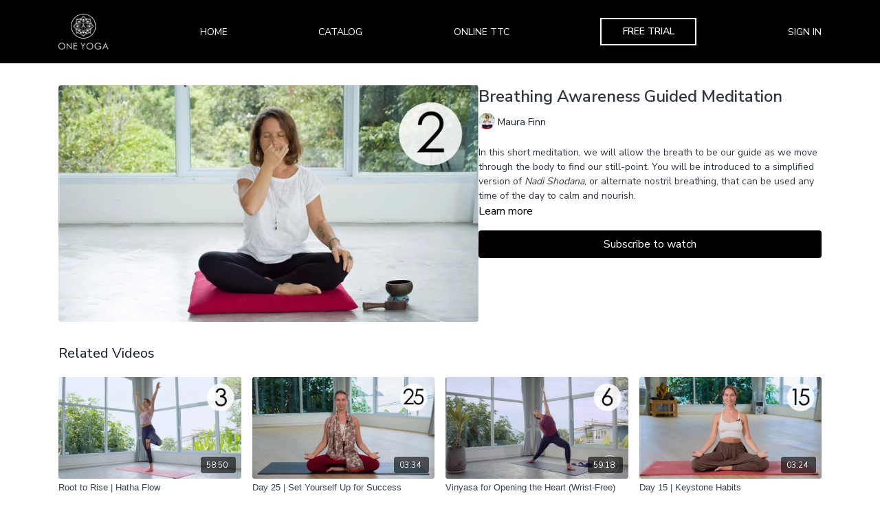

--- FILE ---
content_type: text/vnd.turbo-stream.html; charset=utf-8
request_url: https://app.oneyoga.studio/programs/breathing-awareness-guided-meditation.turbo_stream?playlist_position=sidebar&preview=false
body_size: -33
content:
<!DOCTYPE html><html><head><meta name="csrf-param" content="authenticity_token" />
<meta name="csrf-token" content="-G5F6DZxFZjZC4cyr9Ui_kKld6tbuYBjPz83I9jchUnxWa1uCkGHbQ5UXqulfLMJVMugSeV9o7MG_BO96huEig" /></head><body><turbo-stream action="update" target="program_show"><template>
  <turbo-frame id="program_player">
      <turbo-frame id="program_content" src="/programs/breathing-awareness-guided-meditation/program_content?playlist_position=sidebar&amp;preview=false">
</turbo-frame></turbo-frame></template></turbo-stream></body></html>

--- FILE ---
content_type: text/html; charset=utf-8
request_url: https://app.oneyoga.studio/programs/breathing-awareness-guided-meditation/related
body_size: 11153
content:
<turbo-frame id="program_related" target="_top">

    <div class="container " data-area="program-related-videos">
      <div class="cbt-related mt-8  pb-16">
        <div class="cbt-related-title text-xl font-medium">Related Videos</div>
          <div class="mt-5 grid grid-cols-1 sm:grid-cols-2 md:grid-cols-3 lg:grid-cols-4 xl:grid-cols-4 gap-x-4 gap-y-6">
              <div data-area="related-video-item" class="">
                <swiper-slide
  data-card="video_596345"
  data-custom="content-card"
  class="self-start hotwired"
    data-short-description="Join this class to reconnect to yourself, and find calm and stillness within."
    data-author-title-0="Katharina Hüneburg" data-author-permalink-0="author-katharina-hüneburg"
>

  <a class="card-image-container" data-turbo="true" data-turbo-prefetch="false" data-turbo-action="advance" data-turbo-frame="_top" onclick="window.CatalogAnalytics(&#39;clickContentItem&#39;, &#39;video&#39;, &#39;596345&#39;, &#39;Related Videos&#39;); window.CatalogAnalytics(&#39;clickRelatedVideo&#39;, &#39;596345&#39;, &#39;1&#39;, &#39;program_page&#39;)" href="/programs/root-to-rise-hatha-flow">
    <div class="image-container relative" data-test="catalog-card">
  <div class="relative image-content">
    <div aria-hidden="true" style="padding-bottom: 56%;"></div>
    <img loading="lazy" alt="Root to Rise | Hatha Flow" decoding="async"
         src="https://alpha.uscreencdn.com/images/programs/596345/horizontal/3.1654055370.jpg?auto=webp&width=350"
         srcset="https://alpha.uscreencdn.com/images/programs/596345/horizontal/3.1654055370.jpg?auto=webp&width=350 350w,
            https://alpha.uscreencdn.com/images/programs/596345/horizontal/3.1654055370.jpg?auto=webp&width=700 2x,
            https://alpha.uscreencdn.com/images/programs/596345/horizontal/3.1654055370.jpg?auto=webp&width=1050 3x"
         class="card-image b-image absolute object-cover h-full top-0 left-0" style="opacity: 1;">
  </div>
    <div class="badge flex justify-center items-center text-white content-card-badge z-0">
      <span class="badge-item">58:50</span>
      <svg xmlns="http://www.w3.org/2000/svg" width="13" height="9" viewBox="0 0 13 9" fill="none" class="badge-item content-watched-icon" data-test="content-watched-icon">
  <path fill-rule="evenodd" clip-rule="evenodd" d="M4.99995 7.15142L12.0757 0.0756836L12.9242 0.924212L4.99995 8.84848L0.575684 4.42421L1.42421 3.57568L4.99995 7.15142Z" fill="currentColor"></path>
</svg>

    </div>

</div>
<div class="content-watched-overlay"></div>

</a>  <a class="card-title" data-turbo="true" data-turbo-prefetch="false" data-turbo-action="advance" data-turbo-frame="_top" title="Root to Rise | Hatha Flow" aria-label="Root to Rise | Hatha Flow" onclick="window.CatalogAnalytics(&#39;clickContentItem&#39;, &#39;video&#39;, &#39;596345&#39;, &#39;Related Videos&#39;); window.CatalogAnalytics(&#39;clickRelatedVideo&#39;, &#39;596345&#39;, &#39;1&#39;, &#39;program_page&#39;)" href="/programs/root-to-rise-hatha-flow">
    <span class="line-clamp-2">
      Root to Rise | Hatha Flow
    </span>
</a></swiper-slide>


              </div>
              <div data-area="related-video-item" class="">
                <swiper-slide
  data-card="video_1360792"
  data-custom="content-card"
  class="self-start hotwired"
    data-short-description="How can you beat morning sluggishness and procrastination… and make it on your mat in no time? Watch this video for a simple tip!"
    data-author-title-0="Katharina Hüneburg" data-author-permalink-0="author-katharina-hüneburg"
>

  <a class="card-image-container" data-turbo="true" data-turbo-prefetch="false" data-turbo-action="advance" data-turbo-frame="_top" onclick="window.CatalogAnalytics(&#39;clickContentItem&#39;, &#39;video&#39;, &#39;1360792&#39;, &#39;Related Videos&#39;); window.CatalogAnalytics(&#39;clickRelatedVideo&#39;, &#39;1360792&#39;, &#39;2&#39;, &#39;program_page&#39;)" href="/programs/set-yourself-up-for-success">
    <div class="image-container relative" data-test="catalog-card">
  <div class="relative image-content">
    <div aria-hidden="true" style="padding-bottom: 56%;"></div>
    <img loading="lazy" alt="Day 25 | Set Yourself Up for Success" decoding="async"
         src="https://alpha.uscreencdn.com/images/programs/1360792/horizontal/25.1643178547.jpg?auto=webp&width=350"
         srcset="https://alpha.uscreencdn.com/images/programs/1360792/horizontal/25.1643178547.jpg?auto=webp&width=350 350w,
            https://alpha.uscreencdn.com/images/programs/1360792/horizontal/25.1643178547.jpg?auto=webp&width=700 2x,
            https://alpha.uscreencdn.com/images/programs/1360792/horizontal/25.1643178547.jpg?auto=webp&width=1050 3x"
         class="card-image b-image absolute object-cover h-full top-0 left-0" style="opacity: 1;">
  </div>
    <div class="badge flex justify-center items-center text-white content-card-badge z-0">
      <span class="badge-item">03:34</span>
      <svg xmlns="http://www.w3.org/2000/svg" width="13" height="9" viewBox="0 0 13 9" fill="none" class="badge-item content-watched-icon" data-test="content-watched-icon">
  <path fill-rule="evenodd" clip-rule="evenodd" d="M4.99995 7.15142L12.0757 0.0756836L12.9242 0.924212L4.99995 8.84848L0.575684 4.42421L1.42421 3.57568L4.99995 7.15142Z" fill="currentColor"></path>
</svg>

    </div>

</div>
<div class="content-watched-overlay"></div>

</a>  <a class="card-title" data-turbo="true" data-turbo-prefetch="false" data-turbo-action="advance" data-turbo-frame="_top" title="Day 25 | Set Yourself Up for Success" aria-label="Day 25 | Set Yourself Up for Success" onclick="window.CatalogAnalytics(&#39;clickContentItem&#39;, &#39;video&#39;, &#39;1360792&#39;, &#39;Related Videos&#39;); window.CatalogAnalytics(&#39;clickRelatedVideo&#39;, &#39;1360792&#39;, &#39;2&#39;, &#39;program_page&#39;)" href="/programs/set-yourself-up-for-success">
    <span class="line-clamp-2">
      Day 25 | Set Yourself Up for Success
    </span>
</a></swiper-slide>


              </div>
              <div data-area="related-video-item" class="">
                <swiper-slide
  data-card="video_541449"
  data-custom="content-card"
  class="self-start hotwired"
    data-short-description="Flow through this wrist-free Vinyasa class focused on opening the heart. "
    data-author-title-0="Katharina Hüneburg" data-author-permalink-0="author-katharina-hüneburg"
>

  <a class="card-image-container" data-turbo="true" data-turbo-prefetch="false" data-turbo-action="advance" data-turbo-frame="_top" onclick="window.CatalogAnalytics(&#39;clickContentItem&#39;, &#39;video&#39;, &#39;541449&#39;, &#39;Related Videos&#39;); window.CatalogAnalytics(&#39;clickRelatedVideo&#39;, &#39;541449&#39;, &#39;3&#39;, &#39;program_page&#39;)" href="/programs/vinyasa-opening-heart-wrist-free">
    <div class="image-container relative" data-test="catalog-card">
  <div class="relative image-content">
    <div aria-hidden="true" style="padding-bottom: 56%;"></div>
    <img loading="lazy" alt="Vinyasa for Opening the Heart (Wrist-Free)" decoding="async"
         src="https://alpha.uscreencdn.com/images/programs/541449/horizontal/6.1653975963.jpg?auto=webp&width=350"
         srcset="https://alpha.uscreencdn.com/images/programs/541449/horizontal/6.1653975963.jpg?auto=webp&width=350 350w,
            https://alpha.uscreencdn.com/images/programs/541449/horizontal/6.1653975963.jpg?auto=webp&width=700 2x,
            https://alpha.uscreencdn.com/images/programs/541449/horizontal/6.1653975963.jpg?auto=webp&width=1050 3x"
         class="card-image b-image absolute object-cover h-full top-0 left-0" style="opacity: 1;">
  </div>
    <div class="badge flex justify-center items-center text-white content-card-badge z-0">
      <span class="badge-item">59:18</span>
      <svg xmlns="http://www.w3.org/2000/svg" width="13" height="9" viewBox="0 0 13 9" fill="none" class="badge-item content-watched-icon" data-test="content-watched-icon">
  <path fill-rule="evenodd" clip-rule="evenodd" d="M4.99995 7.15142L12.0757 0.0756836L12.9242 0.924212L4.99995 8.84848L0.575684 4.42421L1.42421 3.57568L4.99995 7.15142Z" fill="currentColor"></path>
</svg>

    </div>

</div>
<div class="content-watched-overlay"></div>

</a>  <a class="card-title" data-turbo="true" data-turbo-prefetch="false" data-turbo-action="advance" data-turbo-frame="_top" title="Vinyasa for Opening the Heart (Wrist-Free)" aria-label="Vinyasa for Opening the Heart (Wrist-Free)" onclick="window.CatalogAnalytics(&#39;clickContentItem&#39;, &#39;video&#39;, &#39;541449&#39;, &#39;Related Videos&#39;); window.CatalogAnalytics(&#39;clickRelatedVideo&#39;, &#39;541449&#39;, &#39;3&#39;, &#39;program_page&#39;)" href="/programs/vinyasa-opening-heart-wrist-free">
    <span class="line-clamp-2">
      Vinyasa for Opening the Heart (Wrist-Free)
    </span>
</a></swiper-slide>


              </div>
              <div data-area="related-video-item" class="">
                <swiper-slide
  data-card="video_1297799"
  data-custom="content-card"
  class="self-start hotwired"
    data-short-description="What are keystone habits and how does it relate to yoga?"
    data-author-title-0="Katharina Hüneburg" data-author-permalink-0="author-katharina-hüneburg"
>

  <a class="card-image-container" data-turbo="true" data-turbo-prefetch="false" data-turbo-action="advance" data-turbo-frame="_top" onclick="window.CatalogAnalytics(&#39;clickContentItem&#39;, &#39;video&#39;, &#39;1297799&#39;, &#39;Related Videos&#39;); window.CatalogAnalytics(&#39;clickRelatedVideo&#39;, &#39;1297799&#39;, &#39;4&#39;, &#39;program_page&#39;)" href="/programs/keystone-habits">
    <div class="image-container relative" data-test="catalog-card">
  <div class="relative image-content">
    <div aria-hidden="true" style="padding-bottom: 56%;"></div>
    <img loading="lazy" alt="Day 15 | Keystone Habits" decoding="async"
         src="https://alpha.uscreencdn.com/images/programs/1297799/horizontal/15.1643176846.jpg?auto=webp&width=350"
         srcset="https://alpha.uscreencdn.com/images/programs/1297799/horizontal/15.1643176846.jpg?auto=webp&width=350 350w,
            https://alpha.uscreencdn.com/images/programs/1297799/horizontal/15.1643176846.jpg?auto=webp&width=700 2x,
            https://alpha.uscreencdn.com/images/programs/1297799/horizontal/15.1643176846.jpg?auto=webp&width=1050 3x"
         class="card-image b-image absolute object-cover h-full top-0 left-0" style="opacity: 1;">
  </div>
    <div class="badge flex justify-center items-center text-white content-card-badge z-0">
      <span class="badge-item">03:24</span>
      <svg xmlns="http://www.w3.org/2000/svg" width="13" height="9" viewBox="0 0 13 9" fill="none" class="badge-item content-watched-icon" data-test="content-watched-icon">
  <path fill-rule="evenodd" clip-rule="evenodd" d="M4.99995 7.15142L12.0757 0.0756836L12.9242 0.924212L4.99995 8.84848L0.575684 4.42421L1.42421 3.57568L4.99995 7.15142Z" fill="currentColor"></path>
</svg>

    </div>

</div>
<div class="content-watched-overlay"></div>

</a>  <a class="card-title" data-turbo="true" data-turbo-prefetch="false" data-turbo-action="advance" data-turbo-frame="_top" title="Day 15 | Keystone Habits" aria-label="Day 15 | Keystone Habits" onclick="window.CatalogAnalytics(&#39;clickContentItem&#39;, &#39;video&#39;, &#39;1297799&#39;, &#39;Related Videos&#39;); window.CatalogAnalytics(&#39;clickRelatedVideo&#39;, &#39;1297799&#39;, &#39;4&#39;, &#39;program_page&#39;)" href="/programs/keystone-habits">
    <span class="line-clamp-2">
      Day 15 | Keystone Habits
    </span>
</a></swiper-slide>


              </div>
          </div>
        </div>
      </div>
    </div>
</turbo-frame>